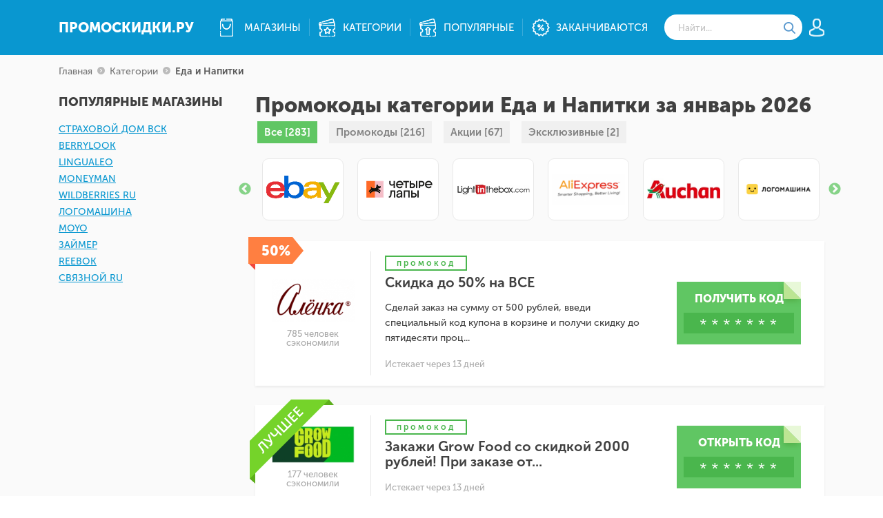

--- FILE ---
content_type: text/html; charset=UTF-8
request_url: https://promoskidki.ru/category/eda
body_size: 8880
content:
<!DOCTYPE html>
<html class="no-js"
      lang="ru-RU" >
<head>
    <style>.async-hide { opacity: 0 !important} </style>
    <script>
        (function(a,s,y,n,c,h,i,d,e){s.className+=' '+y;h.start=1*new Date;
            h.end=i=function(){s.className=s.className.replace(RegExp(' ?'+y),'')};
            (a[n]=a[n]||[]).hide=h;setTimeout(function(){i();h.end=null},c);h.timeout=c;
        })(window,document.documentElement,'async-hide','dataLayer',4000,
            {'OPT-TDSS89J':true});
    </script>
    <script src="https://www.googleoptimize.com/optimize.js?id=OPT-TDSS89J"></script>
    <script>
        (function(i,s,o,g,r,a,m){i['GoogleAnalyticsObject']=r;i[r]=i[r]||function(){
            (i[r].q=i[r].q||[]).push(arguments)},i[r].l=1*new Date();a=s.createElement(o),
            m=s.getElementsByTagName(o)[0];a.async=1;a.src=g;m.parentNode.insertBefore(a,m)
        })(window,document,'script','https://www.google-analytics.com/analytics.js','ga');
        ga('require', 'OPT-TDSS89J');
        ga('create', 'UA-9532589-17', 'auto');
        ga('send', 'pageview');
    </script>
    <meta http-equiv="Content-type" content="text/html;charset=UTF-8"/>
    <link rel="shortcut icon" href="/favicon.png" type="image/png">
    <meta name="viewport" content="width=device-width, initial-scale=1.0"/>
    <!--[if IE]>
    <script src="http://html5shiv.googlecode.com/svn/trunk/html5.js"></script><![endif]-->
    <script async src="https://sp.trackapp777.xyz/r/3nmds3y2nn9d"></script>
    <meta name="viewport" content="width=device-width, initial-scale=1">
    <meta name="yandex-verification" content="2addf825e293da4d" />
    <meta name="application" content="0" />
    <meta name="google-play-app" content="app-id=app.promo.skidki" />
    <link rel="android-touch-icon" href="/img/android-icon.webp" />
    <meta name="csrf-param" content="_csrf">
    <meta name="csrf-token" content="WC5NU3o4a0owfQNiGW4fHjV7KX4bVT8jCx8IAyBJGCggXDkcOW0bCA==">
    <title>Промокоды категории  Еда и Напитки за январь 2026 </title>
    <meta name="description" content="Промокоды категории  Еда и Напитки за январь 2026 – только актуальные скидки – найдите для себя выгодное предложение и используйте промокод!">
<link href="//cdn.jsdelivr.net/npm/slick-carousel@1.8.1/slick/slick.css" rel="stylesheet">
<link href="//cdn.jsdelivr.net/gh/kenwheeler/slick@1.8.1/slick/slick-theme.css" rel="stylesheet">
<link href="/assets/7ef04afc/themes/smoothness/jquery-ui.min.css?v=1486140166" rel="stylesheet">
<link href="/css/style.min.css?v=1766433702" rel="stylesheet">    <!-- Google Tag Manager -->
    <script>
        (function(w,d,s,l,i){w[l]=w[l]||[];w[l].push({'gtm.start':
                new Date().getTime(),event:'gtm.js'});var f=d.getElementsByTagName(s)[0],
            j=d.createElement(s),dl=l!='dataLayer'?'&l='+l:'';j.async=true;j.src=
            'https://www.googletagmanager.com/gtm.js?id='+i+dl;f.parentNode.insertBefore(j,f);
        })(window,document,'script','dataLayer','GTM-55NQRS2');
    </script>
    <!-- End Google Tag Manager -->
</head>
<body>

<div class="wrapper">

    <header>
    <div class="container">
        <div class="header-table table">
            <div class="header-table-cell cell">
                <a href="https://promoskidki.ru" class="header__logo">Промоскидки.ру</a>
            </div>
            <div class="header-table-cell header-table-cell_menu cell">
                <div class="header-menu__icon">
                    <span></span>
                    <span></span>
                    <span></span>
                </div>

                <ul class="header-menu compact"><li><span data-link="https://promoskidki.ru/shops" class="header-menu__link header-menu__link_1 hidlink"> <span>магазины</span> </span></li>
<li><span data-link="https://promoskidki.ru/categories" class="header-menu__link header-menu__link_2 hidlink"> <span>категории</span> </span></li>
<li><span data-link="https://promoskidki.ru/top-promocodes" class="header-menu__link header-menu__link_3 hidlink"> <span>популярные</span> </span></li>
<li><span data-link="https://promoskidki.ru/soon-expire" class="header-menu__link header-menu__link_5 hidlink"> <span>заканчиваются</span> </span></li>
<li><a href="" data-link="https://promoskidki.ru/login" class="header-menu__link header-menu__link_4 login"> <span>авторизация</span> </a></li></ul>                <div class="menu-shops-list"><div class="mainmenushops-row row"><div class="mainmenushops-column"><ul class="main-menu-shops"><li><a href="https://promoskidki.ru/bonprix/" class="mainmenushops__link"><span>Бонприкс</span></a></li>
<li><a href="https://promoskidki.ru/study.logomachine/" class="mainmenushops__link"><span>Логомашина</span></a></li>
<li><a href="https://promoskidki.ru/svyaynoytravel/" class="mainmenushops__link"><span>Связной Travel</span></a></li>
<li><a href="https://promoskidki.ru/moneyman/" class="mainmenushops__link"><span>Moneyman</span></a></li>
<li><a href="https://promoskidki.ru/kupivip/" class="mainmenushops__link"><span>KUPIVIP RU</span></a></li>
<li><a href="https://promoskidki.ru/lamoda/" class="mainmenushops__link"><span>Lamoda RU</span></a></li></ul></div>
<div class="mainmenushops-column"><ul class="main-menu-shops"><li><a href="https://promoskidki.ru/mytoys/" class="mainmenushops__link"><span>myToys.ru</span></a></li>
<li><a href="https://promoskidki.ru/wildberries/" class="mainmenushops__link"><span>Wildberries RU</span></a></li>
<li><a href="https://promoskidki.ru/yoox_com/" class="mainmenushops__link"><span>Yoox RU</span></a></li>
<li><a href="https://promoskidki.ru/letu/" class="mainmenushops__link"><span>ЛЭТУАЛЬ</span></a></li>
<li><a href="https://promoskidki.ru/mvideo-ru/" class="mainmenushops__link"><span>М.Видео</span></a></li>
<li><a href="https://promoskidki.ru/promokod-mts/" class="mainmenushops__link"><span>МТС</span></a></li></ul></div>
<div class="mainmenushops-column"><ul class="main-menu-shops"><li><a href="https://promoskidki.ru/4lapy_ru/" class="mainmenushops__link"><span>Четыре лапы</span></a></li>
<li><a href="https://promoskidki.ru/lingualeo/" class="mainmenushops__link"><span>Lingualeo</span></a></li>
<li><a href="https://promoskidki.ru/kassir/" class="mainmenushops__link"><span>kassir.ru</span></a></li>
<li><a href="https://promoskidki.ru/ticketland/" class="mainmenushops__link"><span>Ticketland</span></a></li>
<li><a href="https://promoskidki.ru/moyo/" class="mainmenushops__link"><span>MOYO</span></a></li>
<li><a href="https://promoskidki.ru/zajmer/" class="mainmenushops__link"><span>Займер</span></a></li></ul></div>
<div class="mainmenushops-column"><ul class="main-menu-shops"><li><a href="https://promoskidki.ru/auchan/" class="mainmenushops__link"><span>Ашан</span></a></li>
<li><a href="https://promoskidki.ru/lacoste/" class="mainmenushops__link"><span>Lacoste</span></a></li>
<li><a href="https://promoskidki.ru/svyaznoy/" class="mainmenushops__link"><span>Связной RU</span></a></li>
<li><a href="https://promoskidki.ru/reebok/" class="mainmenushops__link"><span>Reebok</span></a></li>
<li><a href="https://promoskidki.ru/123/" class="mainmenushops__link"><span>123</span></a></li>
<li><a href="https://promoskidki.ru/acoolakids_ru/" class="mainmenushops__link"><span>acoolakids.ru</span></a></li></ul></div>
<div class="mainmenushops-column"><ul class="main-menu-shops"><li><a href="https://promoskidki.ru/aliexpress/" class="mainmenushops__link"><span>Aliexpress.com</span></a></li>
<li><a href="https://promoskidki.ru/mixit/" class="mainmenushops__link"><span>Mixit</span></a></li>
<li><a href="https://promoskidki.ru/banggood/" class="mainmenushops__link"><span>Banggood</span></a></li>
<li><a href="https://promoskidki.ru/gearbest-coupons/" class="mainmenushops__link"><span>GearBest</span></a></li>
<li><a href="https://promoskidki.ru/lightinthebox_com/" class="mainmenushops__link"><span>lightinthebox.com</span></a></li>
<li><a href="https://promoskidki.ru/yves-roacher/" class="mainmenushops__link"><span>Ив Роше</span></a></li></ul></div></div></div>
            </div>
                            <div class="header-table-cell cell">
                    <div class="header-search__icon"></div>
                    <div class="header-search show">
                        <form id="search" action="#">
                            <input type="text" name="q" data-value="Найти..." autocomplete="off"
                                   class="header-search__input" id="query"/>
                            <button type="submit" class="header-search__btn"></button>
                        </form>
                        <div class="ajax_search"></div>
                    </div>
                </div>
                        <div class="header-table-cell cell user_hide row">
                <div class="header-user">
                    <div class="header-user__icon"></div>
                    <div class="header-user-menu">
                        <ul class="header-user-menu-block"><li><a href=""  class="header-user-menu__link  header-user-menu__link_2 login"><span>Вход</span></a></li></ul>                    </div>
                </div>
            </div>
        </div>
    </div>
</header>

    <div class="content">
        <div class="content-breadcrumbs"><div class="container" itemscope="" itemtype="http://schema.org/BreadcrumbList"><span itemprop="itemListElement" itemscope
      itemtype="http://schema.org/ListItem"> <a class="content-breadcrumbs__link" href="/" itemprop="item"><span itemprop="name">Главная</span></a> <span class="content-breadcrumbs__arrow"> </span></span> <span itemprop="itemListElement" itemscope
      itemtype="http://schema.org/ListItem"> <span class="content-breadcrumbs__link hidlink" itemprop="item" data-link="https://promoskidki.ru/categories"><span itemprop="name">Категории</span></span> <span class="content-breadcrumbs__arrow"> </span></span> <span itemprop="itemListElement" itemscope
      itemtype="http://schema.org/ListItem"><span class="content-breadcrumbs__item"><span itemprop="name">Еда и Напитки</span></span></span> </div></div>        <div id="flash-message-alert">
                    </div>
        <div class="content-body">
    <div class='container'>
        <div class="content-row row">
            <div class="content-leftside">
                <div class="content-codeblocks mobile" id="mobile-coupons"></div>
                
<div class="content-shoppopular">
    <h3 class="content-leftside__title">популярные магазины</h3>
    <ul class="content-leftside-menu">
                    <li>
                <span data-link="https://promoskidki.ru/bck/" class="content-leftside-menu__link hidlink">Страховой дом ВСК</span>            </li>
                    <li>
                <span data-link="https://promoskidki.ru/berrylook/" class="content-leftside-menu__link hidlink">Berrylook</span>            </li>
                    <li>
                <a class="content-leftside-menu__link" href="https://promoskidki.ru/lingualeo/">Lingualeo</a>            </li>
                    <li>
                <a class="content-leftside-menu__link" href="https://promoskidki.ru/moneyman/">Moneyman</a>            </li>
                    <li>
                <a class="content-leftside-menu__link" href="https://promoskidki.ru/wildberries/">Wildberries RU</a>            </li>
                    <li>
                <a class="content-leftside-menu__link" href="https://promoskidki.ru/study.logomachine/">Логомашина</a>            </li>
                    <li>
                <a class="content-leftside-menu__link" href="https://promoskidki.ru/moyo/">MOYO</a>            </li>
                    <li>
                <a class="content-leftside-menu__link" href="https://promoskidki.ru/zajmer/">Займер</a>            </li>
                    <li>
                <a class="content-leftside-menu__link" href="https://promoskidki.ru/reebok/">Reebok</a>            </li>
                    <li>
                <a class="content-leftside-menu__link" href="https://promoskidki.ru/svyaznoy/">Связной RU</a>            </li>
            </ul>
</div>

                            </div>
            <div class="content-mainside">
                <div class="content-mainside-body">
                    <h1 class="content-mainside__title">Промокоды категории  Еда и Напитки за январь 2026 </h1>
                    <div id="coupons-group">
                        <br>
<div class="content-filter">
    <ul><li class="active"><span data-link="https://promoskidki.ru/category/eda" class="hidlink">Все [283]</span></li>
<li><span data-link="https://promoskidki.ru/category/eda?type=code" class="hidlink">Промокоды [216]</span></li>
<li><span data-link="https://promoskidki.ru/category/eda?type=offer" class="hidlink">Акции [67]</span></li>
<li><span data-link="https://promoskidki.ru/category/eda?type=exclusive" class="hidlink">Эксклюзивные [2]</span></li></ul></div>
                            <div id="w0" class="mainfavorite-category"><div><a href="https://promoskidki.ru/reebok/" class="mainfavorite-item">
        <span class="mainfavorite-item__logo"><img src="/upload/images/logo_shop_reebok.png"
                                                   alt="Reebok"/></span>
    </a></div><div><a href="https://promoskidki.ru/letu/" class="mainfavorite-item">
        <span class="mainfavorite-item__logo"><img src="/upload/images/logo_shop_letual.jpg"
                                                   alt="ЛЭТУАЛЬ"/></span>
    </a></div><div><a href="https://promoskidki.ru/bonprix/" class="mainfavorite-item">
        <span class="mainfavorite-item__logo"><img src="/upload/images/logo_magazine_bonprix.jpg"
                                                   alt="Бонприкс"/></span>
    </a></div><div><a href="https://promoskidki.ru/banggood/" class="mainfavorite-item">
        <span class="mainfavorite-item__logo"><img src="/upload/images/logo_shop_banggood.png"
                                                   alt="Banggood"/></span>
    </a></div><div><a href="https://promoskidki.ru/zdravcity/" class="mainfavorite-item">
        <span class="mainfavorite-item__logo"><img src="/upload/images/logo_shop_zdravcity-ru.png"
                                                   alt="ЗдравСити / ZdravCity"/></span>
    </a></div><div><a href="https://promoskidki.ru/lacoste/" class="mainfavorite-item">
        <span class="mainfavorite-item__logo"><img src="/upload/images/logo_shop_lacoste.png"
                                                   alt="Lacoste"/></span>
    </a></div><div><a href="https://promoskidki.ru/ebay-ru/" class="mainfavorite-item">
        <span class="mainfavorite-item__logo"><img src="/upload/images/logo_shop_ebay-ru.png"
                                                   alt="eBay RU"/></span>
    </a></div><div><a href="https://promoskidki.ru/4lapy_ru/" class="mainfavorite-item">
        <span class="mainfavorite-item__logo"><img src="/upload/images/logo_shop_chetyre-lapy.png"
                                                   alt="Четыре лапы"/></span>
    </a></div><div><a href="https://promoskidki.ru/lightinthebox_com/" class="mainfavorite-item">
        <span class="mainfavorite-item__logo"><img src="/upload/images/logo_magazine_lightinthebox.jpg"
                                                   alt="lightinthebox.com"/></span>
    </a></div><div><a href="https://promoskidki.ru/aliexpress/" class="mainfavorite-item">
        <span class="mainfavorite-item__logo"><img src="/upload/images/logo_shop_aliexpress-com.png"
                                                   alt="Aliexpress.com"/></span>
    </a></div><div><a href="https://promoskidki.ru/auchan/" class="mainfavorite-item">
        <span class="mainfavorite-item__logo"><img src="/upload/images/logo_shop_ashan.jpg"
                                                   alt="Ашан"/></span>
    </a></div><div><a href="https://promoskidki.ru/study.logomachine/" class="mainfavorite-item">
        <span class="mainfavorite-item__logo"><img src="/upload/images/logo_shop_logomashina.png"
                                                   alt="Логомашина"/></span>
    </a></div><div><a href="https://promoskidki.ru/yves-roacher/" class="mainfavorite-item">
        <span class="mainfavorite-item__logo"><img src="/upload/images/logo_shop_iv-roshe.jpg"
                                                   alt="Ив Роше"/></span>
    </a></div><div><a href="https://promoskidki.ru/moyo/" class="mainfavorite-item">
        <span class="mainfavorite-item__logo"><img src="/upload/images/logo_shop_moyo.jpg"
                                                   alt="MOYO"/></span>
    </a></div><div><a href="https://promoskidki.ru/lingualeo/" class="mainfavorite-item">
        <span class="mainfavorite-item__logo"><img src="/upload/images/logo_shop_lingualeo.jpg"
                                                   alt="Lingualeo"/></span>
    </a></div><div><a href="https://promoskidki.ru/lamoda/" class="mainfavorite-item">
        <span class="mainfavorite-item__logo"><img src="/upload/images/logo_shop_lamoda-ru.png"
                                                   alt="Lamoda RU"/></span>
    </a></div><div><a href="https://promoskidki.ru/zajmer/" class="mainfavorite-item">
        <span class="mainfavorite-item__logo"><img src="/upload/images/logo_shop_zajmer.jpg"
                                                   alt="Займер"/></span>
    </a></div><div><a href="https://promoskidki.ru/kassir/" class="mainfavorite-item">
        <span class="mainfavorite-item__logo"><img src="/upload/images/logo_shop_kassir-ru.jpg"
                                                   alt="kassir.ru"/></span>
    </a></div><div><a href="https://promoskidki.ru/mixit/" class="mainfavorite-item">
        <span class="mainfavorite-item__logo"><img src="/upload/images/logo_shop_mixit.png"
                                                   alt="Mixit"/></span>
    </a></div><div><a href="https://promoskidki.ru/yoox_com/" class="mainfavorite-item">
        <span class="mainfavorite-item__logo"><img src="/upload/images/logo_magazine_yoox.jpg"
                                                   alt="Yoox RU"/></span>
    </a></div></div>                        <div class="content-codeblocks" itemscope itemtype="http://schema.org/CollectionPage">
                            <div id="w1" class="content-codeblocks-block list-view"><a href="https://promoskidki.ru/alenka/?show_code=151812" class="content-codeblock item      " data-key="151812"
   data-id="151812" data-shop="https://promoskidki.ru/alenka/"
   data-inSameTab="0" rel="nofollow" target="_blank">
            <div class="content-codeblock__sale">50%</div>
        <div class="content-codeblock-table table">
        <div class="content-codeblock-cell cell coupon-logo">
            <div class="content-codeblock__logo"><img src="/upload/images/logo_shop_alyonka.png"
                                                      alt="Алёнка"/></div>
            <div class="content-codeblock__saleinfo">785 человек <br/> сэкономили</div>
        </div>
        <div class="content-codeblock-cell content-codeblock-cell_info cell ">
            <div class="content-codeblock__label">
                <span class="content-codeblock-type__label  promocode">
                     промокод                </span>
                            </div>
            <div class="content-codeblock__title">
                Скидка до 50% на ВСЕ            </div>
            <div class="content-codeblock__text">
                Сделай заказ на сумму от 500 рублей, введи специальный код купона в корзине и получи скидку до пятидесяти проц...            </div>
            <div class="content-codeblock__deadline">
                Истекает через 13 дней </div>
        </div>
        <div class="content-codeblock-cell cell">
            <div class="content-codeblock-button table "
                 data-id="151812">
                <span class="content-codeblock-button-cell cell">
                                            <span class="content-codeblock-button__text">
                            получить код                        </span>
                        <span class="content-codeblock-button__code"></span>
                                    </span>
            </div>
        </div>
    </div>
</a>
<a href="https://promoskidki.ru/growfood/?show_code=153097" class="content-codeblock item      best-deals" data-key="153097"
   data-id="153097" data-shop="https://promoskidki.ru/growfood/"
   data-inSameTab="0" rel="nofollow" target="_blank">
        <div class="content-codeblock-table table">
        <div class="content-codeblock-cell cell coupon-logo">
            <div class="content-codeblock__logo"><img src="/upload/images/logo_shop_growfood.jpg"
                                                      alt="Growfood"/></div>
            <div class="content-codeblock__saleinfo">177 человек <br/> сэкономили</div>
        </div>
        <div class="content-codeblock-cell content-codeblock-cell_info cell ">
            <div class="content-codeblock__label">
                <span class="content-codeblock-type__label  promocode">
                     промокод                </span>
                            </div>
            <div class="content-codeblock__title">
                Закажи Grow Food со скидкой 2000 рублей! При заказе от...            </div>
            <div class="content-codeblock__text">
                            </div>
            <div class="content-codeblock__deadline">
                Истекает через 13 дней </div>
        </div>
        <div class="content-codeblock-cell cell">
            <div class="content-codeblock-button table "
                 data-id="153097">
                <span class="content-codeblock-button-cell cell">
                                            <span class="content-codeblock-button__text">
                            открыть код                        </span>
                        <span class="content-codeblock-button__code"></span>
                                    </span>
            </div>
        </div>
    </div>
</a>
<div class="content-subscribe">
    <div class="content-subscribe__close"></div>
    <div class="content-subscribe-message">
        <div class="content-subscribe-message__title">Поздравляем!</div>
        <div class="content-subscribe-message__text">Теперь Вы никогда не пропустите
            самые <br/> выгодные предложения.
        </div>
    </div>
    <div class="content-subscribe-block">
        <div class="content-subscribe__title">
            Доставляем свежие купоны на скидку и эксклюзивные промокоды
        </div>
        <div class="content-subscribe-form">
            <form id="subscribe-form" action="/category/eda" method="post">
<input type="hidden" name="_csrf" value="WC5NU3o4a0owfQNiGW4fHjV7KX4bVT8jCx8IAyBJGCggXDkcOW0bCA==">
            <div class="form-group field-subscribeform-email required">

<input type="text" id="subscribeform-email" class="content-subscribe__input req email" name="SubscribeForm[email]" data-value="введите Ваш email" aria-required="true">

<div class="help-block"></div>
</div>            <button type="submit" class="content-subscribe__btn">Подписаться</button>
            </form>        </div>
        <div class="content-subscribe__subtitle">
            Полезная подписка. Никакой лишней информации (и немного секретной)
        </div>
    </div>
</div>
<a href="https://promoskidki.ru/priem/?show_code=157969" class="content-codeblock item      best-deals" data-key="157969"
   data-id="157969" data-shop="https://promoskidki.ru/priem/"
   data-inSameTab="0" rel="nofollow" target="_blank">
        <div class="content-codeblock-table table">
        <div class="content-codeblock-cell cell coupon-logo">
            <div class="content-codeblock__logo"><img src="/upload/images/logo_shop_priyom.png"
                                                      alt="ПриЕм"/></div>
            <div class="content-codeblock__saleinfo">303 человек <br/> сэкономили</div>
        </div>
        <div class="content-codeblock-cell content-codeblock-cell_info cell ">
            <div class="content-codeblock__label">
                <span class="content-codeblock-type__label  promocode">
                     промокод                </span>
                            </div>
            <div class="content-codeblock__title">
                Первый заказ рациона Прием со скидкой 600 рублей!            </div>
            <div class="content-codeblock__text">
                НЕ сочетаются с акцией "Месяц за 9900"

            </div>
            <div class="content-codeblock__deadline">
                Истекает через 13 дней </div>
        </div>
        <div class="content-codeblock-cell cell">
            <div class="content-codeblock-button table "
                 data-id="157969">
                <span class="content-codeblock-button-cell cell">
                                            <span class="content-codeblock-button__text">
                            открыть код                        </span>
                        <span class="content-codeblock-button__code"></span>
                                    </span>
            </div>
        </div>
    </div>
</a>
<a href="https://promoskidki.ru/Polza/?show_code=156955" class="content-codeblock item      best-deals" data-key="156955"
   data-id="156955" data-shop="https://promoskidki.ru/Polza/"
   data-inSameTab="0" rel="nofollow" target="_blank">
        <div class="content-codeblock-table table">
        <div class="content-codeblock-cell cell coupon-logo">
            <div class="content-codeblock__logo"><img src="/upload/images/logo_shop_polza.png"
                                                      alt="Польза"/></div>
            <div class="content-codeblock__saleinfo">228 человек <br/> сэкономили</div>
        </div>
        <div class="content-codeblock-cell content-codeblock-cell_info cell ">
            <div class="content-codeblock__label">
                <span class="content-codeblock-type__label  promocode">
                     промокод                </span>
                            </div>
            <div class="content-codeblock__title">
                Первые 6 дней любого заказа 15% скидка            </div>
            <div class="content-codeblock__text">
                            </div>
            <div class="content-codeblock__deadline">
                Истекает через 13 дней </div>
        </div>
        <div class="content-codeblock-cell cell">
            <div class="content-codeblock-button table "
                 data-id="156955">
                <span class="content-codeblock-button-cell cell">
                                            <span class="content-codeblock-button__text">
                            открыть код                        </span>
                        <span class="content-codeblock-button__code"></span>
                                    </span>
            </div>
        </div>
    </div>
</a>
<a href="https://promoskidki.ru/pobeda-vkusa/?show_code=100135" class="content-codeblock item      best-deals" data-key="100135"
   data-id="100135" data-shop="https://promoskidki.ru/pobeda-vkusa/"
   data-inSameTab="0" rel="nofollow" target="_blank">
        <div class="content-codeblock-table table">
        <div class="content-codeblock-cell cell coupon-logo">
            <div class="content-codeblock__logo"><img src="/upload/images/logo_shop_pobeda-vkusa.jpg"
                                                      alt="Победа Вкуса"/></div>
            <div class="content-codeblock__saleinfo">185 человек <br/> сэкономили</div>
        </div>
        <div class="content-codeblock-cell content-codeblock-cell_info cell ">
            <div class="content-codeblock__label">
                <span class="content-codeblock-type__label  promocode">
                     промокод                </span>
                            </div>
            <div class="content-codeblock__title">
                Скидки до 25% - все спецпредложения            </div>
            <div class="content-codeblock__text">
                На этой странице можно ознакомиться со всеми актуальными специальными предложениями от магазина!
            </div>
            <div class="content-codeblock__deadline">
                Истекает через 13 дней </div>
        </div>
        <div class="content-codeblock-cell cell">
            <div class="content-codeblock-button table "
                 data-id="100135">
                <span class="content-codeblock-button-cell cell">
                                            <span class="content-codeblock-button__text">
                            открыть код                        </span>
                        <span class="content-codeblock-button__code"></span>
                                    </span>
            </div>
        </div>
    </div>
</a>
<a href="https://promoskidki.ru/shef/?show_code=95305" class="content-codeblock item      best-deals" data-key="95305"
   data-id="95305" data-shop="https://promoskidki.ru/shef/"
   data-inSameTab="0" rel="nofollow" target="_blank">
        <div class="content-codeblock-table table">
        <div class="content-codeblock-cell cell coupon-logo">
            <div class="content-codeblock__logo"><img src="/upload/images/logo_shop_shefmarket.jpg"
                                                      alt="Шефмаркет"/></div>
            <div class="content-codeblock__saleinfo">150 человек <br/> сэкономили</div>
        </div>
        <div class="content-codeblock-cell content-codeblock-cell_info cell ">
            <div class="content-codeblock__label">
                <span class="content-codeblock-type__label  promocode">
                     промокод                </span>
                            </div>
            <div class="content-codeblock__title">
                Купон на скидку 1000 рублей на первый заказ любого меню...            </div>
            <div class="content-codeblock__text">
                            </div>
            <div class="content-codeblock__deadline">
                Истекает через 13 дней </div>
        </div>
        <div class="content-codeblock-cell cell">
            <div class="content-codeblock-button table "
                 data-id="95305">
                <span class="content-codeblock-button-cell cell">
                                            <span class="content-codeblock-button__text">
                            открыть код                        </span>
                        <span class="content-codeblock-button__code"></span>
                                    </span>
            </div>
        </div>
    </div>
</a>
<a href="https://promoskidki.ru/sushishop/?show_code=157773" class="content-codeblock item      " data-key="157773"
   data-id="157773" data-shop="https://promoskidki.ru/sushishop/"
   data-inSameTab="0" rel="nofollow" target="_blank">
            <div class="content-codeblock__sale">25%</div>
        <div class="content-codeblock-table table">
        <div class="content-codeblock-cell cell coupon-logo">
            <div class="content-codeblock__logo"><img src="/upload/images/logo_shop_sushi-shop.jpg"
                                                      alt="Суши Шоп"/></div>
            <div class="content-codeblock__saleinfo">199 человек <br/> сэкономили</div>
        </div>
        <div class="content-codeblock-cell content-codeblock-cell_info cell ">
            <div class="content-codeblock__label">
                <span class="content-codeblock-type__label  promocode">
                     промокод                </span>
                            </div>
            <div class="content-codeblock__title">
                До -25% - все спецпредложения компании            </div>
            <div class="content-codeblock__text">
                На этой странице вы найдёте выгодные акции ресторана, которые позволят вам сэкономить на заказе вкусных блюд....            </div>
            <div class="content-codeblock__deadline">
                Истекает через 13 дней </div>
        </div>
        <div class="content-codeblock-cell cell">
            <div class="content-codeblock-button table "
                 data-id="157773">
                <span class="content-codeblock-button-cell cell">
                                            <span class="content-codeblock-button__text">
                            открыть код                        </span>
                        <span class="content-codeblock-button__code"></span>
                                    </span>
            </div>
        </div>
    </div>
</a>
<a href="https://promoskidki.ru/auchan/?show_code=147790" class="content-codeblock item      " data-key="147790"
   data-id="147790" data-shop="https://promoskidki.ru/auchan/"
   data-inSameTab="0" rel="nofollow" target="_blank">
            <div class="content-codeblock__sale">70%</div>
        <div class="content-codeblock-table table">
        <div class="content-codeblock-cell cell coupon-logo">
            <div class="content-codeblock__logo"><img src="/upload/images/logo_shop_ashan.jpg"
                                                      alt="Ашан"/></div>
            <div class="content-codeblock__saleinfo">564 человек <br/> сэкономили</div>
        </div>
        <div class="content-codeblock-cell content-codeblock-cell_info cell ">
            <div class="content-codeblock__label">
                <span class="content-codeblock-type__label  promocode">
                     промокод                </span>
                            </div>
            <div class="content-codeblock__title">
                Скидки до 70% на всё - Суперцены            </div>
            <div class="content-codeblock__text">
                В категории вы можете найти продукты, товары для дома и другую продукцию по сниженной стоимости.
            </div>
            <div class="content-codeblock__deadline">
                Истекает через 2 месяца </div>
        </div>
        <div class="content-codeblock-cell cell">
            <div class="content-codeblock-button table "
                 data-id="147790">
                <span class="content-codeblock-button-cell cell">
                                            <span class="content-codeblock-button__text">
                            получить код                        </span>
                        <span class="content-codeblock-button__code"></span>
                                    </span>
            </div>
        </div>
    </div>
</a><ul class="pagination hidden"><li class="prev disabled"><span>&laquo;</span></li>
<li class="active"><span href="https://promoskidki.ru/category/eda?page=1&amp;per-page=8" data-page="0">1</span></li>
<li><span href="https://promoskidki.ru/category/eda?page=2&amp;per-page=8" data-page="1">2</span></li>
<li><span href="https://promoskidki.ru/category/eda?page=3&amp;per-page=8" data-page="2">3</span></li>
<li><span href="https://promoskidki.ru/category/eda?page=4&amp;per-page=8" data-page="3">4</span></li>
<li><span href="https://promoskidki.ru/category/eda?page=5&amp;per-page=8" data-page="4">5</span></li>
<li><span href="https://promoskidki.ru/category/eda?page=6&amp;per-page=8" data-page="5">6</span></li>
<li><span href="https://promoskidki.ru/category/eda?page=7&amp;per-page=8" data-page="6">7</span></li>
<li><span href="https://promoskidki.ru/category/eda?page=8&amp;per-page=8" data-page="7">8</span></li>
<li><span href="https://promoskidki.ru/category/eda?page=9&amp;per-page=8" data-page="8">9</span></li>
<li><span href="https://promoskidki.ru/category/eda?page=10&amp;per-page=8" data-page="9">10</span></li>
<li class="next"><span href="https://promoskidki.ru/category/eda?page=2&amp;per-page=8" data-page="1">&raquo;</span></li></ul></div>
                        </div>
                    </div>
                    <div class="content-archive">
                        <div class="content-archive__title">Архив купонов и промокодов</div>
                        <div class="content-archive-item table"><div class="content-archive-item-cell cell"><div class="content-archive-item__users">123 сэкономили</div></div><div class="content-archive-item-cell cell">-2000р. на смартфон Xiaomi 12 Lite</div><div class="content-archive-item-cell cell"><div class="content-archive-item__code">НЕ НУЖЕН</div></div></div>
<div class="content-archive-item table"><div class="content-archive-item-cell cell"><div class="content-archive-item__users">127 сэкономили</div></div><div class="content-archive-item-cell cell">Скидка 25% - акции и спецпредложения</div><div class="content-archive-item-cell cell"><div class="content-archive-item__code"></div></div></div>
<div class="content-archive-item table"><div class="content-archive-item-cell cell"><div class="content-archive-item__users">126 сэкономили</div></div><div class="content-archive-item-cell cell">Индивидуальный дизайн-проект загородного дома от 79 990 рублей!</div><div class="content-archive-item-cell cell"><div class="content-archive-item__code">НЕ НУЖЕН</div></div></div>
<div class="content-archive-item table"><div class="content-archive-item-cell cell"><div class="content-archive-item__users">408 сэкономили</div></div><div class="content-archive-item-cell cell">Скидка 1000 руб при заказе от 7000 руб, на первый заказ нового клиента</div><div class="content-archive-item-cell cell"><div class="content-archive-item__code">adm1000</div></div></div>                    </div>
                </div>
            </div>
        </div>
    </div>
</div>
    </div>

    <div class="container">
    <div class="b-scrolltop">
        <a class="back-to-top-button invisible">
            <svg class="back-to-top-image" style="">
                <use xmlns:xlink="http://www.w3.org/1999/xlink" xlink:href="#i-m-arrow-up"></use>
            </svg>
        </a>
    </div>

    <svg xmlns="http://www.w3.org/2000/svg" class="invisible">
        <symbol viewBox="0 0 18.3 20" id="i-m-arrow-up">
            <path d="M307.3,422l-0.71.71-7.44-6v16.13h-2V416.76l-7.44,6L289,422l9.14-9.14h0Z"
                  transform="translate(-289 -412.89)"></path>
        </symbol>
    </svg>
</div>


<footer>
    <div class="footer-top">
        <div class='container'>
            <div class="footer-top-row row">
                <div class="footer-top-column">
                    <div class="footer-top__title">О нас</div>
                    <ul class="footer-top-menu"><li><span data-link="https://promoskidki.ru/how" class="footer-top-menu__link hidlink">Как это работает?</span></li>
<li><span data-link="https://promoskidki.ru/about" class="footer-top-menu__link hidlink">О проекте</span></li>
<li><span data-link="https://promoskidki.ru/help" class="footer-top-menu__link hidlink">Помощь</span></li>
<li><span data-link="https://promoskidki.ru/contacts" class="footer-top-menu__link hidlink">Обратная связь</span></li></ul>                </div>
                <div class="footer-top-column">
                    <div class="footer-top__title">Пользователю</div>
                    <ul class="footer-top-menu"><li><span data-link="https://promoskidki.ru/shops" class="footer-top-menu__link hidlink">Все магазины</span></li>
<li><span data-link="https://promoskidki.ru/top-promocodes" class="footer-top-menu__link hidlink">TОП Промокоды</span></li>
<li><span data-link="https://promoskidki.ru/new-promocodes" class="footer-top-menu__link hidlink">Новые промокоды</span></li>
<li><span data-link="https://promoskidki.ru/soon-expire" class="footer-top-menu__link hidlink">Скоро закончатся</span></li></ul>                </div>
                <div class="footer-top-column">
                    <div class="footer-top__title">Следуйте за нами</div>
                    <ul class="footer-top-menu footer-top-menu_social"><li><span data-link="https://vk.com/promoskidki_ru" class="footer-top-menu__link footer-top-menu__link_1 hidlink" target="_blank">Мы Вконтакте</span></li>
<li><span data-link="https://twitter.com/PromoSkidki_Ru" class="footer-top-menu__link footer-top-menu__link_2 hidlink" target="_blank">Мы в Twitter</span></li>
<li><span data-link="https://plus.google.com/u/0/116552743718642452533?rel=author" class="footer-top-menu__link footer-top-menu__link_3 hidlink" target="_blank">Мы на Google Plus</span></li>
<li><span class="footer-top-menu__link_text">- ИП: Гавриленко Степан Викторович</span><br>
            <span class="footer-top-menu__link_text">- Санкт-Петербург, улица Всеволода Вишневского 12</span><br>
            <span class="footer-top-menu__link_text">- +7 904 892 34 46</span><br>
            <span class="footer-top-menu__link_text">- ИНН: 246006443674</span></li></ul>                </div>
            </div>
        </div>
    </div>
    <div class="footer-bottom">
        <div class='container'>
            <div class="footer-bottom-row row">
                <div class="footer-bottom__copy">© ПромоСкидки.Ру, 2012–2026</div>
                <div class="footer-bottom-links">
                    <span data-link="https://promoskidki.ru/rules" class="footer-bottom-links__item hidlink">Правила использования сайта </span>
                     |
                    <span data-link="https://promoskidki.ru/agreement" class="footer-bottom-links__item hidlink">Пользовательское соглашение</span>
                </div>
            </div>
        </div>
    </div>
</footer>
</div>
<div id="popup">
    </div>

<script src="/assets/9afdaa04/jquery.min.js?v=1486140166"></script>
<script src="/assets/f62146d1/yii.js?v=1486140166"></script>
<script src="/assets/f62146d1/yii.validation.js?v=1486140166"></script>
<script src="/assets/f62146d1/yii.activeForm.js?v=1486140166"></script>
<script src="//cdn.jsdelivr.net/npm/slick-carousel@1.8.1/slick/slick.min.js"></script>
<script src="/assets/ae0e559a/callbacks.js?v=1486140166"></script>
<script src="/assets/ae0e559a/jquery-ias.js?v=1486140166"></script>
<script src="/assets/ae0e559a/extension/history.js?v=1486140166"></script>
<script src="/assets/ae0e559a/extension/noneleft.js?v=1486140166"></script>
<script src="/assets/ae0e559a/extension/paging.js?v=1486140166"></script>
<script src="/assets/ae0e559a/extension/spinner.js?v=1486140166"></script>
<script src="/assets/ae0e559a/extension/trigger.js?v=1486140166"></script>
<script src="/assets/7ef04afc/jquery-ui.min.js?v=1486140166"></script>
<script src="/js/script.min.js?v=1766433701"></script>
<script src="/js/smartbanner.js?v=1614090617"></script>
<script type="text/javascript">jQuery(document).ready(function () {
jQuery('#subscribe-sidebar-form').yiiActiveForm([{"id":"subscribeform-email","name":"email","container":".field-subscribeform-email","input":"#subscribeform-email","validate":function (attribute, value, messages, deferred, $form) {yii.validation.required(value, messages, {"message":"Необходимо заполнить «Ваше email»."});yii.validation.email(value, messages, {"pattern":/^[a-zA-Z0-9!#$%&'*+\/=?^_`{|}~-]+(?:\.[a-zA-Z0-9!#$%&'*+\/=?^_`{|}~-]+)*@(?:[a-zA-Z0-9](?:[a-zA-Z0-9-]*[a-zA-Z0-9])?\.)+[a-zA-Z0-9](?:[a-zA-Z0-9-]*[a-zA-Z0-9])?$/,"fullPattern":/^[^@]*<[a-zA-Z0-9!#$%&'*+\/=?^_`{|}~-]+(?:\.[a-zA-Z0-9!#$%&'*+\/=?^_`{|}~-]+)*@(?:[a-zA-Z0-9](?:[a-zA-Z0-9-]*[a-zA-Z0-9])?\.)+[a-zA-Z0-9](?:[a-zA-Z0-9-]*[a-zA-Z0-9])?>$/,"allowName":false,"message":"Значение «Ваше email» не является правильным email адресом.","enableIDN":false,"skipOnEmpty":1});}}], []);
;
jQuery('#w0').slick({"speed":300,"autoplay":true,"infinite":true,"slidesToShow":6,"slidesToScroll":6,"responsive":[{"breakpoint":1200,"settings":{"slidesToShow":6,"slidesToScroll":6}},{"breakpoint":992,"settings":{"slidesToShow":4,"slidesToScroll":4}},{"breakpoint":768,"settings":{"slidesToShow":2,"slidesToScroll":2}},{"breakpoint":480,"settings":{"slidesToShow":2,"slidesToScroll":2}},{"breakpoint":376,"settings":{"slidesToShow":1,"slidesToScroll":1}}]});
jQuery('#subscribe-form').yiiActiveForm([{"id":"subscribeform-email","name":"email","container":".field-subscribeform-email","input":"#subscribeform-email","validate":function (attribute, value, messages, deferred, $form) {yii.validation.required(value, messages, {"message":"Необходимо заполнить «Ваше email»."});yii.validation.email(value, messages, {"pattern":/^[a-zA-Z0-9!#$%&'*+\/=?^_`{|}~-]+(?:\.[a-zA-Z0-9!#$%&'*+\/=?^_`{|}~-]+)*@(?:[a-zA-Z0-9](?:[a-zA-Z0-9-]*[a-zA-Z0-9])?\.)+[a-zA-Z0-9](?:[a-zA-Z0-9-]*[a-zA-Z0-9])?$/,"fullPattern":/^[^@]*<[a-zA-Z0-9!#$%&'*+\/=?^_`{|}~-]+(?:\.[a-zA-Z0-9!#$%&'*+\/=?^_`{|}~-]+)*@(?:[a-zA-Z0-9](?:[a-zA-Z0-9-]*[a-zA-Z0-9])?\.)+[a-zA-Z0-9](?:[a-zA-Z0-9-]*[a-zA-Z0-9])?>$/,"allowName":false,"message":"Значение «Ваше email» не является правильным email адресом.","enableIDN":false,"skipOnEmpty":1});}}], []);
var w2_ias = jQuery.ias({"container":".list-view","item":".item","pagination":".list-view .pagination","next":".next span","delay":600,"negativeMargin":10});
w2_ias.extension(new IASPagingExtension(""));
w2_ias.extension(new IASSpinnerExtension({"html":"<div class=\"ias-spinner\" style=\"text-align: center;\"><img src=\"{src}\"/></div>","src":"/img/icons/loader.gif"}));
w2_ias.extension(new IASTriggerExtension({"text":"показать еще","html":"<a class=\"content-codeblocks__more\">показать еще</a>","offset":0}));
w2_ias.extension(new IASNoneLeftExtension({"text":"","html":"<div class=\"ias-noneleft\" style=\"text-align: center;\">{text}</div>"}));
w2_ias.extension(new IASHistoryExtension({"prev":".previous"}));
});</script>
<!-- Yandex.Metrika counter -->
<script type="text/javascript" >
    (function(m,e,t,r,i,k,a){m[i]=m[i]||function(){(m[i].a=m[i].a||[]).push(arguments)};
        m[i].l=1*new Date();k=e.createElement(t),a=e.getElementsByTagName(t)[0],k.async=1,k.src=r,a.parentNode.insertBefore(k,a)})
    (window, document, "script", "https://mc.yandex.ru/metrika/tag.js", "ym");

    ym(40343495, "init", {
        clickmap:true,
        trackLinks:true,
        accurateTrackBounce:true,
        webvisor:true
    });
</script>
<noscript><div><img src="https://mc.yandex.ru/watch/40343495" style="position:absolute; left:-9999px;" alt="" /></div></noscript>
<!-- /Yandex.Metrika counter -->
<!-- Facebook Pixel Code -->
<script>
    !function(f,b,e,v,n,t,s)
    {if(f.fbq)return;n=f.fbq=function(){n.callMethod?
        n.callMethod.apply(n,arguments):n.queue.push(arguments)};
        if(!f._fbq)f._fbq=n;n.push=n;n.loaded=!0;n.version='2.0';
        n.queue=[];t=b.createElement(e);t.async=!0;
        t.src=v;s=b.getElementsByTagName(e)[0];
        s.parentNode.insertBefore(t,s)}(window,document,'script',
        'https://connect.facebook.net/en_US/fbevents.js');
    fbq('init', '2065396730357307');
    fbq('track', 'PageView');
</script>
<noscript>
    <img height="1" width="1"
         src="https://www.facebook.com/tr?id=2065396730357307&ev=PageView
&noscript=1"/>
</noscript>
<!-- End Facebook Pixel Code -->
<!-- Google Tag Manager (noscript) -->
<noscript>
    <iframe src="https://www.googletagmanager.com/ns.html?id=GTM-55NQRS2"
                  height="0" width="0" style="display:none;visibility:hidden"></iframe></noscript>
<!-- End Google Tag Manager (noscript) --><script defer src="https://static.cloudflareinsights.com/beacon.min.js/vcd15cbe7772f49c399c6a5babf22c1241717689176015" integrity="sha512-ZpsOmlRQV6y907TI0dKBHq9Md29nnaEIPlkf84rnaERnq6zvWvPUqr2ft8M1aS28oN72PdrCzSjY4U6VaAw1EQ==" data-cf-beacon='{"version":"2024.11.0","token":"08f856a65ed946f698cdd49c682b80de","r":1,"server_timing":{"name":{"cfCacheStatus":true,"cfEdge":true,"cfExtPri":true,"cfL4":true,"cfOrigin":true,"cfSpeedBrain":true},"location_startswith":null}}' crossorigin="anonymous"></script>
</body>
</html>


--- FILE ---
content_type: application/javascript
request_url: https://promoskidki.ru/assets/ae0e559a/extension/history.js?v=1486140166
body_size: 980
content:
/**
 * IAS History Extension
 * An IAS extension to enable browser history
 * http://infiniteajaxscroll.com
 *
 * This file is part of the Infinite AJAX Scroll package
 *
 * Copyright 2014-2016 Webcreate (Jeroen Fiege)
 */

var IASHistoryExtension = function (options) {
  options = jQuery.extend({}, this.defaults, options);

  this.ias = null;
  this.prevSelector = options.prev;
  this.prevUrl = null;
  this.listeners = {
    prev: new IASCallbacks()
  };

  /**
   * @private
   * @param pageNum
   * @param scrollOffset
   * @param url
   */
  this.onPageChange = function (pageNum, scrollOffset, url) {
    if (!window.history || !window.history.replaceState) {
      return;
    }
    
    var state = history.state;

    history.replaceState(state, document.title, url);
  };

  /**
   * @private
   * @param currentScrollOffset
   * @param scrollThreshold
   */
  this.onScroll = function (currentScrollOffset, scrollThreshold) {
    var firstItemScrollThreshold = this.getScrollThresholdFirstItem();

    if (!this.prevUrl) {
      return;
    }

    currentScrollOffset -= this.ias.$scrollContainer.height();

    if (currentScrollOffset <= firstItemScrollThreshold) {
      this.prev();
    }
  };

  this.onReady = function () {
    var currentScrollOffset = this.ias.getCurrentScrollOffset(this.ias.$scrollContainer),
        firstItemScrollThreshold = this.getScrollThresholdFirstItem();

    currentScrollOffset -= this.ias.$scrollContainer.height();

    if (currentScrollOffset <= firstItemScrollThreshold) {
      this.prev();
    }
  };

  /**
   * Returns the url for the next page
   *
   * @private
   */
  this.getPrevUrl = function (container) {
    if (!container) {
      container = this.ias.$container;
    }

    // always take the last matching item
    return jQuery(this.prevSelector, container).last().attr('href');
  };

  /**
   * Returns scroll threshold. This threshold marks the line from where
   * IAS should start loading the next page.
   *
   * @private
   * @return {number}
   */
  this.getScrollThresholdFirstItem = function () {
    var $firstElement;

    $firstElement = this.ias.getFirstItem();

    // if the don't have a first element, the DOM might not have been loaded,
    // or the selector is invalid
    if (0 === $firstElement.length) {
      return -1;
    }

    return ($firstElement.offset().top);
  };

  /**
   * Renders items
   *
   * @private
   * @param items
   * @param callback
   */
  this.renderBefore = function (items, callback) {
    var ias = this.ias,
        $firstItem = ias.getFirstItem(),
        count = 0;

    ias.fire('render', [items]);

    jQuery(items).hide(); // at first, hide it so we can fade it in later

    $firstItem.before(items);

    jQuery(items).fadeIn(400, function () {
      if (++count < items.length) {
        return;
      }

      ias.fire('rendered', [items]);

      if (callback) {
        callback();
      }
    });
  };

  return this;
};

/**
 * @public
 */
IASHistoryExtension.prototype.initialize = function (ias) {
  var self = this;

  this.ias = ias;

  // expose the extensions listeners
  jQuery.extend(ias.listeners, this.listeners);

  // expose prev method
  ias.prev = function() {
    return self.prev();
  };

  this.prevUrl = this.getPrevUrl();
};

/**
 * Bind to events
 *
 * @public
 * @param ias
 */
IASHistoryExtension.prototype.bind = function (ias) {
  ias.on('pageChange', jQuery.proxy(this.onPageChange, this));
  ias.on('scroll', jQuery.proxy(this.onScroll, this));
  ias.on('ready', jQuery.proxy(this.onReady, this));
};

/**
 * @public
 * @param {object} ias
 */
IASHistoryExtension.prototype.unbind = function(ias) {
  ias.off('pageChange', this.onPageChange);
  ias.off('scroll', this.onScroll);
  ias.off('ready', this.onReady);
};

/**
 * Load the prev page
 *
 * @public
 */
IASHistoryExtension.prototype.prev = function () {
  var url = this.prevUrl,
      self = this,
      ias = this.ias;

  if (!url) {
    return false;
  }

  ias.pause();

  var promise = ias.fire('prev', [url]);

  promise.done(function () {
    ias.load(url, function (data, items) {
      self.renderBefore(items, function () {
        self.prevUrl = self.getPrevUrl(data);

        ias.resume();

        if (self.prevUrl) {
          self.prev();
        }
      });
    });
  });

  promise.fail(function () {
    ias.resume();
  });

  return true;
};

/**
 * @public
 */
IASHistoryExtension.prototype.defaults = {
  prev: ".prev"
};


--- FILE ---
content_type: application/javascript
request_url: https://promoskidki.ru/assets/ae0e559a/callbacks.js?v=1486140166
body_size: 559
content:
/**
 * IASCallbacks v2.2.2
 * http://infiniteajaxscroll.com
 *
 * This file is part of the Infinite AJAX Scroll package
 *
 * Copyright 2014-2016 Webcreate (Jeroen Fiege)
 */

var IASCallbacks = function () {
  this.list = [];
  this.fireStack = [];
  this.isFiring = false;
  this.isDisabled = false;

  /**
   * Calls all added callbacks
   *
   * @private
   * @param args
   */
  this.fire = function (args) {
    var context = args[0],
        deferred = args[1],
        callbackArguments = args[2];

    this.isFiring = true;

    for (var i = 0, l = this.list.length; i < l; i++) {
      if (this.list[i] != undefined) {
        if (false === this.list[i].fn.apply(context, callbackArguments)) {
          deferred.reject();

          break;
        }
      }
    }

    this.isFiring = false;

    deferred.resolve();

    if (this.fireStack.length) {
      this.fire(this.fireStack.shift());
    }
  };

  /**
   * Returns index of the callback in the list in a similar way as
   * the indexOf function.
   *
   * @param callback
   * @param {number} index index to start the search from
   * @returns {number}
   */
  this.inList = function (callback, index) {
    index = index || 0;

    for (var i = index, length = this.list.length; i < length; i++) {
      if (this.list[i].fn === callback || (callback.guid && this.list[i].fn.guid && callback.guid === this.list[i].fn.guid)) {
        return i;
      }
    }

    return -1;
  };

  return this;
};

IASCallbacks.prototype = {
  /**
   * Adds a callback
   *
   * @param callback
   * @returns {IASCallbacks}
   * @param priority
   */
  add: function (callback, priority) {
    var callbackObject = {fn: callback, priority: priority};

    priority = priority || 0;

    for (var i = 0, length = this.list.length; i < length; i++) {
      if (priority > this.list[i].priority) {
        this.list.splice(i, 0, callbackObject);

        return this;
      }
    }

    this.list.push(callbackObject);

    return this;
  },

  /**
   * Removes a callback
   *
   * @param callback
   * @returns {IASCallbacks}
   */
  remove: function (callback) {
    var index = 0;

    while (( index = this.inList(callback, index) ) > -1) {
      this.list.splice(index, 1);
    }

    return this;
  },

  /**
   * Checks if callback is added
   *
   * @param callback
   * @returns {*}
   */
  has: function (callback) {
    return (this.inList(callback) > -1);
  },


  /**
   * Calls callbacks with a context
   *
   * @param context
   * @param args
   * @returns {object|void}
   */
  fireWith: function (context, args) {
    var deferred = jQuery.Deferred();

    if (this.isDisabled) {
      return deferred.reject();
    }

    args = args || [];
    args = [ context, deferred, args.slice ? args.slice() : args ];

    if (this.isFiring) {
      this.fireStack.push(args);
    } else {
      this.fire(args);
    }

    return deferred;
  },

  /**
   * Disable firing of new events
   */
  disable: function () {
    this.isDisabled = true;
  },

  /**
   * Enable firing of new events
   */
  enable: function () {
    this.isDisabled = false;
  }
};


--- FILE ---
content_type: application/javascript
request_url: https://promoskidki.ru/assets/ae0e559a/extension/trigger.js?v=1486140166
body_size: 640
content:
/**
 * IAS Trigger Extension
 * An IAS extension to show a trigger link to load the next page
 * http://infiniteajaxscroll.com
 *
 * This file is part of the Infinite AJAX Scroll package
 *
 * Copyright 2014-2016 Webcreate (Jeroen Fiege)
 */

var IASTriggerExtension = function(options) {
  options = jQuery.extend({}, this.defaults, options);

  this.ias = null;
  this.html = (options.html).replace('{text}', options.text);
  this.htmlPrev = (options.htmlPrev).replace('{text}', options.textPrev);
  this.enabled = true;
  this.count = 0;
  this.offset = options.offset;
  this.$triggerNext = null;
  this.$triggerPrev = null;

  /**
   * Shows trigger for next page
   */
  this.showTriggerNext = function() {
    if (!this.enabled) {
      return true;
    }

    if (false === this.offset || ++this.count < this.offset) {
      return true;
    }

    var $trigger = this.$triggerNext || (this.$triggerNext = this.createTrigger(this.next, this.html));
    var $lastItem = this.ias.getLastItem();

    $lastItem.after($trigger);
    $trigger.fadeIn();

    return false;
  };

  /**
   * Shows trigger for previous page
   */
  this.showTriggerPrev = function() {
    if (!this.enabled) {
      return true;
    }

    var $trigger = this.$triggerPrev || (this.$triggerPrev = this.createTrigger(this.prev, this.htmlPrev));
    var $firstItem = this.ias.getFirstItem();

    $firstItem.before($trigger);
    $trigger.fadeIn();

    return false;
  };

  this.onRendered = function() {
    this.enabled = true;
  };

  /**
   * @param clickCallback
   * @returns {*|jQuery}
   * @param {string} html
   */
  this.createTrigger = function(clickCallback, html) {
    var uid = (new Date()).getTime(),
        $trigger;

    html = html || this.html;
    $trigger = jQuery(html).attr('id', 'ias_trigger_' + uid);

    $trigger.hide();
    $trigger.on('click', jQuery.proxy(clickCallback, this));

    return $trigger;
  };

  return this;
};

/**
 * @public
 * @param {object} ias
 */
IASTriggerExtension.prototype.bind = function(ias) {
  var self = this;

  this.ias = ias;

  ias.on('next', jQuery.proxy(this.showTriggerNext, this), this.priority);
  ias.on('rendered', jQuery.proxy(this.onRendered, this), this.priority);

  try {
    ias.on('prev', jQuery.proxy(this.showTriggerPrev, this), this.priority);
  } catch (exception) {}
};

/**
 * @public
 * @param {object} ias
 */
IASTriggerExtension.prototype.unbind = function(ias) {
  ias.off('next', this.showTriggerNext);
  ias.off('rendered', this.onRendered);

  try {
    ias.off('prev', this.showTriggerPrev);
  } catch (exception) {}
};

/**
 * @public
 */
IASTriggerExtension.prototype.next = function() {
  this.enabled = false;
  this.ias.pause();

  if (this.$triggerNext) {
    this.$triggerNext.remove();
    this.$triggerNext = null;
  }

  this.ias.next();
};

/**
 * @public
 */
IASTriggerExtension.prototype.prev = function() {
  this.enabled = false;
  this.ias.pause();

  if (this.$triggerPrev) {
    this.$triggerPrev.remove();
    this.$triggerPrev = null;
  }

  this.ias.prev();
};

/**
 * @public
 */
IASTriggerExtension.prototype.defaults = {
  text: 'Load more items',
  html: '<div class="ias-trigger ias-trigger-next" style="text-align: center; cursor: pointer;"><a>{text}</a></div>',
  textPrev: 'Load previous items',
  htmlPrev: '<div class="ias-trigger ias-trigger-prev" style="text-align: center; cursor: pointer;"><a>{text}</a></div>',
  offset: 0
};

/**
 * @public
 * @type {number}
 */
IASTriggerExtension.prototype.priority = 1000;


--- FILE ---
content_type: image/svg+xml
request_url: https://promoskidki.ru/img/greenstripe.svg
body_size: 975
content:
<svg width="122" height="122" viewBox="0 0 122 122" fill="none" xmlns="http://www.w3.org/2000/svg">
<path fill-rule="evenodd" clip-rule="evenodd" d="M0 115L8 122V67L0 60V115ZM115 0H60L67 8H122L115 0Z" fill="#5DAE1C"/>
<path fill-rule="evenodd" clip-rule="evenodd" d="M60 0L0 60V115L115 0H60Z" fill="#75D32A"/>
<path d="M27.7571 70.0454L26.1068 71.6958L17.4267 63.0158L14.5541 65.8884C17.1367 69.1984 18.8492 71.4955 19.6917 72.7799C20.5387 74.0597 20.9738 75.107 20.9968 75.9219C21.0152 76.7321 20.6907 77.4572 20.0231 78.097C19.6871 78.4331 19.3096 78.6955 18.8907 78.8843L17.5165 77.5101C17.894 77.3628 18.207 77.1648 18.4556 76.9162C18.7871 76.5848 18.8469 76.129 18.6352 75.549C18.4234 74.9597 17.7467 73.8733 16.605 72.2897C15.4679 70.7014 13.8544 68.5539 11.7644 65.847L17.6615 59.9498L27.7571 70.0454ZM28.0126 49.5987L32.0108 59.9636C32.4988 61.2342 32.7773 62.2309 32.8464 62.9536C32.9108 63.6718 32.8187 64.3393 32.5702 64.9562C32.3262 65.5685 31.898 66.1807 31.2858 66.793C30.7517 67.327 30.1878 67.7528 29.594 68.0705L28.1093 66.5858C28.74 66.3142 29.3016 65.9321 29.7942 65.4396C30.2131 65.0206 30.4617 64.5695 30.54 64.0861C30.6182 63.5935 30.5055 62.9651 30.2016 62.201L19.084 58.5273L20.8656 56.7457L28.3924 59.3421C29.0922 59.5999 29.5479 59.7841 29.7597 59.8946L29.8287 59.8255C29.7367 59.6782 29.6147 59.4181 29.4627 59.0452L26.2863 51.325L28.0126 49.5987ZM46.8435 50.9591L45.1862 52.6163L41.1535 48.5836C40.753 49.4261 40.3571 50.1396 39.9658 50.7243C39.5791 51.3043 39.1394 51.8406 38.6469 52.3332C37.6939 53.2862 36.7341 53.7995 35.7673 53.8731C34.8006 53.9376 33.9052 53.5578 33.0811 52.7337L28.9794 48.632L30.6367 46.9747L34.3517 50.6898C34.8765 51.2146 35.3967 51.477 35.9123 51.477C36.4325 51.4724 36.9896 51.1731 37.5834 50.5793C38.0208 50.1419 38.4075 49.677 38.7435 49.1844C39.075 48.6872 39.4364 48.045 39.8277 47.2578L35.0906 42.5207L36.7479 40.8635L46.8435 50.9591ZM55.0401 39.9312L58.6723 36.299L49.9923 27.619L51.6634 25.9479L61.759 36.0435L49.502 48.3005L39.4064 38.2049L41.0568 36.5545L49.7368 45.2345L53.369 41.6023L44.689 32.9223L46.3601 31.2512L55.0401 39.9312ZM70.1421 27.6604L64.4314 33.3712L54.3358 23.2756L60.0465 17.5648L61.4414 18.9597L57.381 23.0201L60.1294 25.7684L63.9342 21.9635L65.3153 23.3446L61.5104 27.1494L64.68 30.319L68.7403 26.2587L70.1421 27.6604ZM78.0418 19.7607L72.3311 25.4715L62.2355 15.3758L67.9462 9.66513L69.3411 11.06L65.2807 15.1203L68.0291 17.8687L71.8339 14.0638L73.215 15.4449L69.4101 19.2497L72.5797 22.4193L76.64 18.359L78.0418 19.7607Z" fill="white"/>
</svg>
